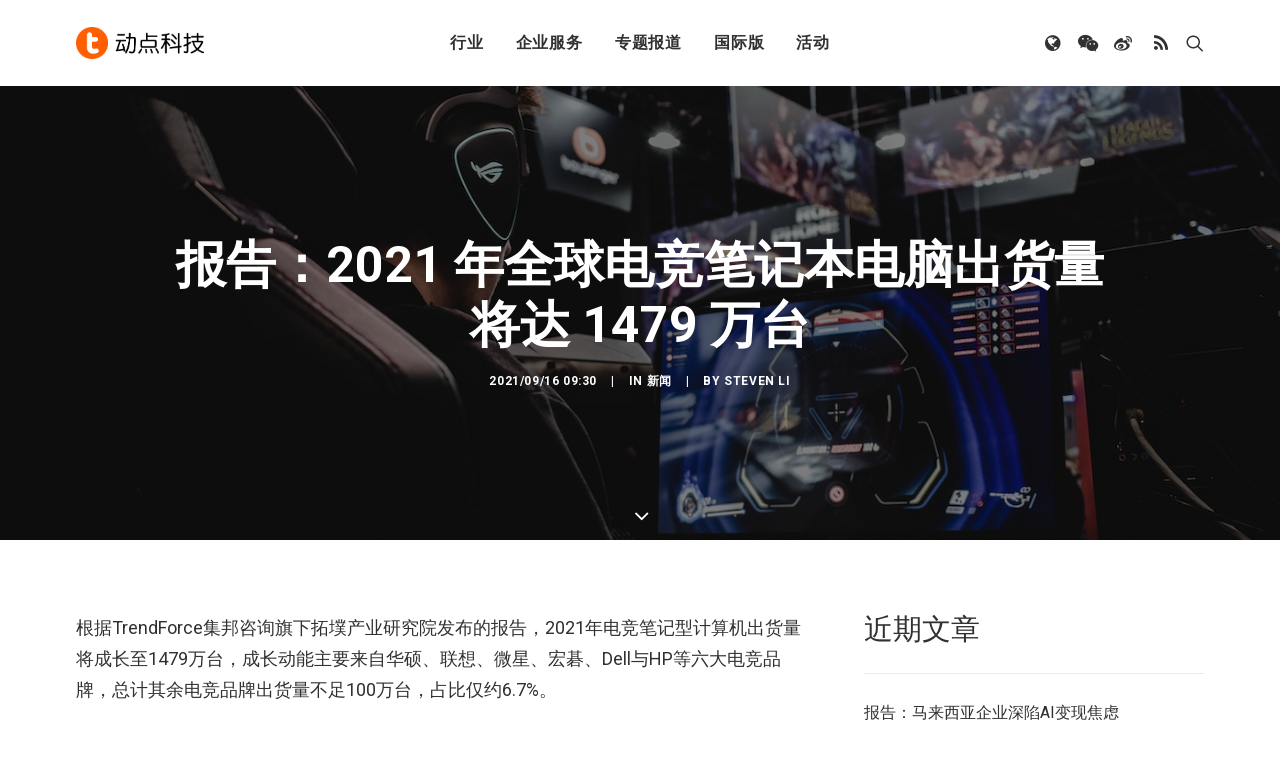

--- FILE ---
content_type: text/html; charset=UTF-8
request_url: https://cn.technode.com/wp-admin/admin-ajax.php
body_size: -35
content:
{"title":"\u62a5\u544a\uff1a2021 \u5e74\u5168\u7403\u7535\u7ade\u7b14\u8bb0\u672c\u7535\u8111\u51fa\u8d27\u91cf\u5c06\u8fbe 1479 \u4e07\u53f0 - \u52a8\u70b9\u79d1\u6280","desc":"\u6839\u636eTrendForce\u96c6\u90a6\u54a8\u8be2\u65d7\u4e0b\u62d3\u58a3\u4ea7\u4e1a\u7814\u7a76\u9662\u53d1\u5e03\u7684\u62a5\u544a\uff0c2021\u5e74\u7535\u7ade\u7b14\u8bb0\u578b\u8ba1\u7b97\u673a\u51fa\u8d27\u91cf\u5c06\u6210\u957f\u81f31479\u4e07\u53f0\uff0c\u6210\u957f\u52a8\u80fd\u4e3b\u8981\u6765\u81ea\u534e\u7855\u3001\u8054\u60f3\u3001\u5fae\u661f\u3001\u5b8f\u7881\u3001Dell\u4e0eHP\u7b49\u516d\u5927\u7535\u7ade\u54c1\u724c\uff0c\u603b\u8ba1\u5176\u4f59\u7535\u7ade\u54c1\u724c\u51fa\u8d27\u91cf\u4e0d\u8db3100\u4e07\u53f0\uff0c\u5360\u6bd4\u4ec5\u7ea66.7%\u3002","url":"https:\/\/cn.technode.com\/post\/2021-09-16\/trendforce-2021-global-esoprts-laptop-shipment-report\/","img":"https:\/\/cn.technode.com\/wp-content\/blogs.dir\/18\/files\/2021\/09\/laptop-esports-florian-olivo-Mf23RF8xArY-unsplash.jpg","use_actual_url":false,"swapTitleInWX":false,"appid":"wx0e196a29484b1dbe","nonceStr":"Jojoy76hlXrJ2Imp","timestamp":1769023279,"signature":"8973aaaffd0a638ccd5c144496ca2510813d510b"}